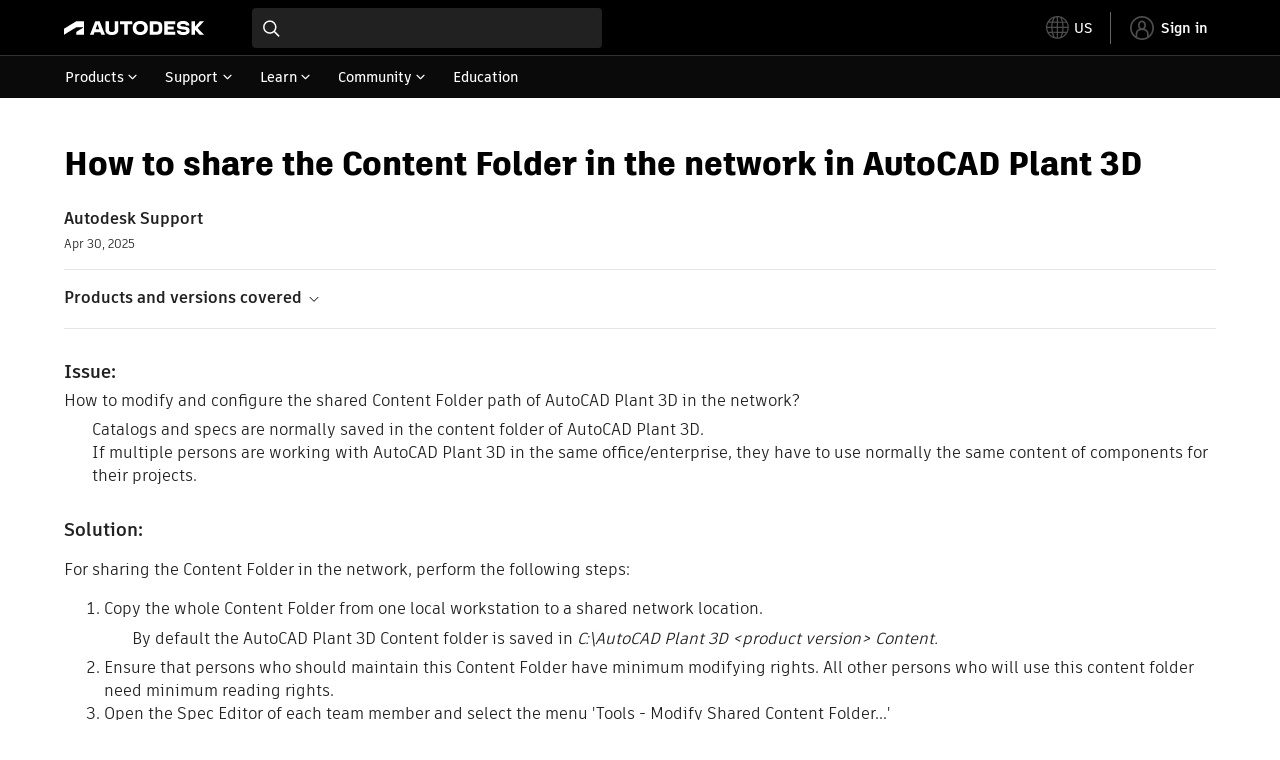

--- FILE ---
content_type: text/html; charset=utf-8
request_url: https://www.autodesk.com/support/technical/article/caas/sfdcarticles/sfdcarticles/How-to-share-the-AutoCAD-Plant-3D-Content-Folder-in-the-network.html
body_size: 6798
content:
<!doctype html><html lang="en-US" data-pds-host="https://web-engineering-svc.autodesk.com" data-env="prod"><head><meta charset="UTF-8"/><meta name="viewport" content="width=device-width,initial-scale=1,shrink-to-fit=no"/><script type="text/javascript" data-uh="script" src="https://swc.autodesk.com/web-mfe/universal-header/v1/app.js" defer="defer" -></script><script src="https://swc.autodesk.com/web-mfe/universal-footer/v1/app.js" type="text/javascript" defer="defer"></script><script type="text/javascript" src="https://prd-cfp.autodesk.com/cfp-vendors/current/main.js" defer="defer"></script><script type="text/javascript" src="https://prd-cfp.autodesk.com/cfp-runtime/current/main.js" defer="defer"></script><script type="text/javascript">!function(){const e=function(e){try{return sessionStorage.getItem(e)}catch(e){return console.warn("[CFP] Failed to access sessionStorage:",e),null}},o=function(e){try{sessionStorage.removeItem(e)}catch(e){console.warn("[CFP] Failed to remove sessionStorage:",e)}};if("true"===e("aa-force-refresh"))return console.info("[CFP] Force refresh detected, reloading page..."),o("aa-force-refresh"),void window.location.reload(!0);let i=0;const r=setInterval((function(){if(i++,window.cfp?.providers?.auth?.register){clearInterval(r);try{const i=(window.__PRELOADED_STATE__||{}).envData||{},r=i.ENVIRONMENT||"prd",n=i.PKCE_CLIENT_ID,t=i.LANGUAGE||"en-US";if(!n)return void console.warn("[CFP Early] No PKCE_CLIENT_ID available");window.cfp.providers.localization?.init&&!window.etxCfpLocalizationInitialized&&(window.cfp.providers.localization.init(t),window.etxCfpLocalizationInitialized=!0,console.info("[CFP Early] Localization initialized:",t));const a="stg"===r||"dev"===r?"stg":"prd",s="prd"===a?"prod":a,c="/support/technical",l=window.location.origin+c+"/auth",d=window.location.origin+c;window.cfp.providers.auth.register({clientId:n,redirectUri:l,logoutRedirectUri:d,environment:s,scope:"data:read openid user-profile:read",useRefreshTokens:!0}),window.etxCfpAuthRegistered=!0,console.info("[CFP Early] Auth provider registered before React hydration");"true"===e("aa-trigger-signin")&&(console.info("[CFP] Sign into another account flow: triggering login..."),o("aa-trigger-signin"),function(e,o){try{sessionStorage.setItem(e,o)}catch(e){console.warn("[CFP] Failed to set sessionStorage:",e)}}("aa-force-refresh","true"),window.cfp.providers.auth.login().then((function(){console.info("[CFP] Login triggered successfully")})).catch((function(e){console.error("[CFP] Error triggering login:",e)})))}catch(e){console.error("[CFP Early] Registration failed:",e)}}else i>=50&&(clearInterval(r),console.warn("[CFP Early] Timeout waiting for CFP runtime"))}),200)}()</script><script type="text/javascript" src="https://ase-cdn.autodesk.com/adp/v3/latest/js/@adsk/adp-web-analytics-sdk.min.js" defer="defer"></script><script type="text/javascript" src="https://swc.autodesk.com/web-utils/conversion-web-analytics-utils/main.js" defer="defer"></script><link rel="preload" href="https://swc.autodesk.com/pharmacopeia/fonts/ArtifaktLegend/v1.0/WOFF2/Artifakt%20Legend%20Extra%20Bold.woff2" as="font" type="font/woff2" crossorigin/><style>@font-face{font-family:ArtifaktLegend;src:local('Artifakt Legend Extra Bold'),local('ArtifaktLegend-ExtraBold'),url('https://swc.autodesk.com/pharmacopeia/fonts/ArtifaktLegend/v1.0/WOFF2/Artifakt%20Legend%20Extra%20Bold.woff2') format('woff2'),local('Artifakt Legend Extra Bold'),local('ArtifaktLegend-ExtraBold'),url('https://swc.autodesk.com/pharmacopeia/fonts/ArtifaktLegend/v1.0/WOFF/Artifakt%20Legend%20Extra%20Bold.woff') format('woff'),local('Artifakt Legend Extra Bold'),local('ArtifaktLegend-ExtraBold'),url('https://swc.autodesk.com/pharmacopeia/fonts/ArtifaktLegend/v1.0/TTF/Artifakt%20Legend%20Extra%20Bold.ttf') format('truetype');font-weight:800;font-style:normal;font-display:swap}</style><link rel="stylesheet" href="https://swc.autodesk.com/pharmacopeia/css/dhig2021/v3/dhig-global.css"/><title>How to share the Content Folder in the network in AutoCAD Plant 3D</title> <meta name="keywords" content="How to modify and configure the shared Content Folder path of AutoCAD Plant 3D in the network? Catalogs and specs are normally saved in the content folder of AutoCAD Plant 3D. If multiple persons are working with AutoCAD Plant 3D in the same office/enterprise, they have to use normally the same content of components for their projects. For sharing the Content Folder in the network, perform the following steps: Copy the whole Content Folder from one local workstation to a shared network location" /> <meta name="description" content="How to modify and configure the shared Content Folder path of AutoCAD Plant 3D in the network? Catalogs and specs are normally saved in the content folder of AutoCAD Plant 3D. If multiple persons are working with AutoCAD Plant 3D in the same office/enterprise, they have to use normally the same content of components for their projects. For sharing the Content Folder in the network, perform the following steps: Copy the whole Content Folder from one local workstation to a shared network location" /> <meta name="twitter:card" content="summary" /> <meta name="twitter:title" content="How to share the Content Folder in the network in AutoCAD Plant 3D" /> <meta name="twitter:description" content="How to modify and configure the shared Content Folder path of AutoCAD Plant 3D in the network? Catalogs and specs are normally saved in the content folder of AutoCAD Plant 3D. If multiple persons are working with AutoCAD Plant 3D in the same office/enterprise, they have to use normally the same content of components for their projects. For sharing the Content Folder in the network, perform the following steps: Copy the whole Content Folder from one local workstation to a shared network location" /> <meta name="twitter:site" content="@autodesk" /> <meta name="twitter:creator" content="@autodesk" /> <meta name="og:type" content="summary" /> <meta name="og:title" content='How to share the Content Folder in the network in AutoCAD Plant 3D' /> <meta name="og:description" content="How to modify and configure the shared Content Folder path of AutoCAD Plant 3D in the network? Catalogs and specs are normally saved in the content folder of AutoCAD Plant 3D. If multiple persons are working with AutoCAD Plant 3D in the same office/enterprise, they have to use normally the same content of components for their projects. For sharing the Content Folder in the network, perform the following steps: Copy the whole Content Folder from one local workstation to a shared network location" /> <link rel="canonical" href="https://www.autodesk.com/support/technical/article/caas/sfdcarticles/sfdcarticles/How-to-share-the-AutoCAD-Plant-3D-Content-Folder-in-the-network.html" /> 
<link rel="alternate" hreflang="de-de" href="https://www.autodesk.com/de/support/technical/article/caas/sfdcarticles/sfdcarticles/How-to-share-the-AutoCAD-Plant-3D-Content-Folder-in-the-network.html"/><link rel="alternate" hreflang="en-us" href="https://www.autodesk.com/support/technical/article/caas/sfdcarticles/sfdcarticles/How-to-share-the-AutoCAD-Plant-3D-Content-Folder-in-the-network.html"/><link rel="alternate" hreflang="es-es" href="https://www.autodesk.com/es/support/technical/article/caas/sfdcarticles/sfdcarticles/How-to-share-the-AutoCAD-Plant-3D-Content-Folder-in-the-network.html"/><link rel="alternate" hreflang="fr-fr" href="https://www.autodesk.com/fr/support/technical/article/caas/sfdcarticles/sfdcarticles/How-to-share-the-AutoCAD-Plant-3D-Content-Folder-in-the-network.html"/><link rel="alternate" hreflang="it-it" href="https://www.autodesk.com/it/support/technical/article/caas/sfdcarticles/sfdcarticles/How-to-share-the-AutoCAD-Plant-3D-Content-Folder-in-the-network.html"/><link rel="alternate" hreflang="ja-jp" href="https://www.autodesk.com/jp/support/technical/article/caas/sfdcarticles/sfdcarticles/How-to-share-the-AutoCAD-Plant-3D-Content-Folder-in-the-network.html"/><link rel="alternate" hreflang="ko-kr" href="https://www.autodesk.com/kr/support/technical/article/caas/sfdcarticles/sfdcarticles/How-to-share-the-AutoCAD-Plant-3D-Content-Folder-in-the-network.html"/><link rel="alternate" hreflang="pt-br" href="https://www.autodesk.com/br/support/technical/article/caas/sfdcarticles/sfdcarticles/How-to-share-the-AutoCAD-Plant-3D-Content-Folder-in-the-network.html"/><link rel="alternate" hreflang="zh-cn" href="https://www.autodesk.com.cn/support/technical/article/caas/sfdcarticles/sfdcarticles/How-to-share-the-AutoCAD-Plant-3D-Content-Folder-in-the-network.html"/><link rel="alternate" hreflang="cs-cz" href="https://www.autodesk.com/support/technical/article/caas/sfdcarticles/sfdcarticles/How-to-share-the-AutoCAD-Plant-3D-Content-Folder-in-the-network.html"/><link rel="alternate" hreflang="da-dk" href="https://www.autodesk.com/support/technical/article/caas/sfdcarticles/sfdcarticles/How-to-share-the-AutoCAD-Plant-3D-Content-Folder-in-the-network.html"/><link rel="alternate" hreflang="de-ch" href="https://www.autodesk.com/de/support/technical/article/caas/sfdcarticles/sfdcarticles/How-to-share-the-AutoCAD-Plant-3D-Content-Folder-in-the-network.html"/><link rel="alternate" hreflang="de-at" href="https://www.autodesk.com/de/support/technical/article/caas/sfdcarticles/sfdcarticles/How-to-share-the-AutoCAD-Plant-3D-Content-Folder-in-the-network.html"/><link rel="alternate" hreflang="en-au" href="https://www.autodesk.com/support/technical/article/caas/sfdcarticles/sfdcarticles/How-to-share-the-AutoCAD-Plant-3D-Content-Folder-in-the-network.html"/><link rel="alternate" hreflang="en-ca" href="https://www.autodesk.com/support/technical/article/caas/sfdcarticles/sfdcarticles/How-to-share-the-AutoCAD-Plant-3D-Content-Folder-in-the-network.html"/><link rel="alternate" hreflang="en-gb" href="https://www.autodesk.com/support/technical/article/caas/sfdcarticles/sfdcarticles/How-to-share-the-AutoCAD-Plant-3D-Content-Folder-in-the-network.html"/><link rel="alternate" hreflang="en-hk" href="https://www.autodesk.com/support/technical/article/caas/sfdcarticles/sfdcarticles/How-to-share-the-AutoCAD-Plant-3D-Content-Folder-in-the-network.html"/><link rel="alternate" hreflang="en-in" href="https://www.autodesk.com/support/technical/article/caas/sfdcarticles/sfdcarticles/How-to-share-the-AutoCAD-Plant-3D-Content-Folder-in-the-network.html"/><link rel="alternate" hreflang="en-ie" href="https://www.autodesk.com/support/technical/article/caas/sfdcarticles/sfdcarticles/How-to-share-the-AutoCAD-Plant-3D-Content-Folder-in-the-network.html"/><link rel="alternate" hreflang="en-nl" href="https://www.autodesk.com/support/technical/article/caas/sfdcarticles/sfdcarticles/How-to-share-the-AutoCAD-Plant-3D-Content-Folder-in-the-network.html"/><link rel="alternate" hreflang="en-th" href="https://www.autodesk.com/support/technical/article/caas/sfdcarticles/sfdcarticles/How-to-share-the-AutoCAD-Plant-3D-Content-Folder-in-the-network.html"/><link rel="alternate" hreflang="en-id" href="https://www.autodesk.com/support/technical/article/caas/sfdcarticles/sfdcarticles/How-to-share-the-AutoCAD-Plant-3D-Content-Folder-in-the-network.html"/><link rel="alternate" hreflang="en-ph" href="https://www.autodesk.com/support/technical/article/caas/sfdcarticles/sfdcarticles/How-to-share-the-AutoCAD-Plant-3D-Content-Folder-in-the-network.html"/><link rel="alternate" hreflang="en-my" href="https://www.autodesk.com/support/technical/article/caas/sfdcarticles/sfdcarticles/How-to-share-the-AutoCAD-Plant-3D-Content-Folder-in-the-network.html"/><link rel="alternate" hreflang="en-nz" href="https://www.autodesk.com/support/technical/article/caas/sfdcarticles/sfdcarticles/How-to-share-the-AutoCAD-Plant-3D-Content-Folder-in-the-network.html"/><link rel="alternate" hreflang="en-sg" href="https://www.autodesk.com/support/technical/article/caas/sfdcarticles/sfdcarticles/How-to-share-the-AutoCAD-Plant-3D-Content-Folder-in-the-network.html"/><link rel="alternate" hreflang="en-za" href="https://www.autodesk.com/support/technical/article/caas/sfdcarticles/sfdcarticles/How-to-share-the-AutoCAD-Plant-3D-Content-Folder-in-the-network.html"/><link rel="alternate" hreflang="en-ae" href="https://www.autodesk.com/support/technical/article/caas/sfdcarticles/sfdcarticles/How-to-share-the-AutoCAD-Plant-3D-Content-Folder-in-the-network.html"/><link rel="alternate" hreflang="en-eg" href="https://www.autodesk.com/support/technical/article/caas/sfdcarticles/sfdcarticles/How-to-share-the-AutoCAD-Plant-3D-Content-Folder-in-the-network.html"/><link rel="alternate" hreflang="en-il" href="https://www.autodesk.com/support/technical/article/caas/sfdcarticles/sfdcarticles/How-to-share-the-AutoCAD-Plant-3D-Content-Folder-in-the-network.html"/><link rel="alternate" hreflang="en-kw" href="https://www.autodesk.com/support/technical/article/caas/sfdcarticles/sfdcarticles/How-to-share-the-AutoCAD-Plant-3D-Content-Folder-in-the-network.html"/><link rel="alternate" hreflang="en-om" href="https://www.autodesk.com/support/technical/article/caas/sfdcarticles/sfdcarticles/How-to-share-the-AutoCAD-Plant-3D-Content-Folder-in-the-network.html"/><link rel="alternate" hreflang="en-qa" href="https://www.autodesk.com/support/technical/article/caas/sfdcarticles/sfdcarticles/How-to-share-the-AutoCAD-Plant-3D-Content-Folder-in-the-network.html"/><link rel="alternate" hreflang="en-sa" href="https://www.autodesk.com/support/technical/article/caas/sfdcarticles/sfdcarticles/How-to-share-the-AutoCAD-Plant-3D-Content-Folder-in-the-network.html"/><link rel="alternate" hreflang="es-ar" href="https://www.autodesk.com/es/support/technical/article/caas/sfdcarticles/sfdcarticles/How-to-share-the-AutoCAD-Plant-3D-Content-Folder-in-the-network.html"/><link rel="alternate" hreflang="es-pe" href="https://www.autodesk.com/es/support/technical/article/caas/sfdcarticles/sfdcarticles/How-to-share-the-AutoCAD-Plant-3D-Content-Folder-in-the-network.html"/><link rel="alternate" hreflang="es-co" href="https://www.autodesk.com/es/support/technical/article/caas/sfdcarticles/sfdcarticles/How-to-share-the-AutoCAD-Plant-3D-Content-Folder-in-the-network.html"/><link rel="alternate" hreflang="es-cl" href="https://www.autodesk.com/es/support/technical/article/caas/sfdcarticles/sfdcarticles/How-to-share-the-AutoCAD-Plant-3D-Content-Folder-in-the-network.html"/><link rel="alternate" hreflang="es-uy" href="https://www.autodesk.com/es/support/technical/article/caas/sfdcarticles/sfdcarticles/How-to-share-the-AutoCAD-Plant-3D-Content-Folder-in-the-network.html"/><link rel="alternate" hreflang="es-mx" href="https://www.autodesk.com/es/support/technical/article/caas/sfdcarticles/sfdcarticles/How-to-share-the-AutoCAD-Plant-3D-Content-Folder-in-the-network.html"/><link rel="alternate" hreflang="fi-fi" href="https://www.autodesk.com/support/technical/article/caas/sfdcarticles/sfdcarticles/How-to-share-the-AutoCAD-Plant-3D-Content-Folder-in-the-network.html"/><link rel="alternate" hreflang="fr-be" href="https://www.autodesk.com/fr/support/technical/article/caas/sfdcarticles/sfdcarticles/How-to-share-the-AutoCAD-Plant-3D-Content-Folder-in-the-network.html"/><link rel="alternate" hreflang="fr-ca" href="https://www.autodesk.com/fr/support/technical/article/caas/sfdcarticles/sfdcarticles/How-to-share-the-AutoCAD-Plant-3D-Content-Folder-in-the-network.html"/><link rel="alternate" hreflang="fr-ch" href="https://www.autodesk.com/fr/support/technical/article/caas/sfdcarticles/sfdcarticles/How-to-share-the-AutoCAD-Plant-3D-Content-Folder-in-the-network.html"/><link rel="alternate" hreflang="hu-hu" href="https://www.autodesk.com/support/technical/article/caas/sfdcarticles/sfdcarticles/How-to-share-the-AutoCAD-Plant-3D-Content-Folder-in-the-network.html"/><link rel="alternate" hreflang="it-ch" href="https://www.autodesk.com/it/support/technical/article/caas/sfdcarticles/sfdcarticles/How-to-share-the-AutoCAD-Plant-3D-Content-Folder-in-the-network.html"/><link rel="alternate" hreflang="nl-be" href="https://www.autodesk.com/support/technical/article/caas/sfdcarticles/sfdcarticles/How-to-share-the-AutoCAD-Plant-3D-Content-Folder-in-the-network.html"/><link rel="alternate" hreflang="nl-nl" href="https://www.autodesk.com/support/technical/article/caas/sfdcarticles/sfdcarticles/How-to-share-the-AutoCAD-Plant-3D-Content-Folder-in-the-network.html"/><link rel="alternate" hreflang="no-no" href="https://www.autodesk.com/support/technical/article/caas/sfdcarticles/sfdcarticles/How-to-share-the-AutoCAD-Plant-3D-Content-Folder-in-the-network.html"/><link rel="alternate" hreflang="pl-pl" href="https://www.autodesk.com/support/technical/article/caas/sfdcarticles/sfdcarticles/How-to-share-the-AutoCAD-Plant-3D-Content-Folder-in-the-network.html"/><link rel="alternate" hreflang="pt-pt" href="https://www.autodesk.com/br/support/technical/article/caas/sfdcarticles/sfdcarticles/How-to-share-the-AutoCAD-Plant-3D-Content-Folder-in-the-network.html"/><link rel="alternate" hreflang="sv-se" href="https://www.autodesk.com/support/technical/article/caas/sfdcarticles/sfdcarticles/How-to-share-the-AutoCAD-Plant-3D-Content-Folder-in-the-network.html"/><link rel="alternate" hreflang="tr-tr" href="https://www.autodesk.com/support/technical/article/caas/sfdcarticles/sfdcarticles/How-to-share-the-AutoCAD-Plant-3D-Content-Folder-in-the-network.html"/><link rel="alternate" hreflang="zh-tw" href="https://www.autodesk.com.cn/support/technical/article/caas/sfdcarticles/sfdcarticles/How-to-share-the-AutoCAD-Plant-3D-Content-Folder-in-the-network.html"/><link rel="alternate" hreflang="x-default" href="https://www.autodesk.com/support/technical/article/caas/sfdcarticles/sfdcarticles/How-to-share-the-AutoCAD-Plant-3D-Content-Folder-in-the-network.html"/><meta name="alternate" data-locale="ru-ru" data-link="https://www.autodesk.com/ru-ru">  <link rel="preconnect" href="https://swc.autodesk.com"/><link rel="preconnect" href="https://damassets.autodesk.net"/><link rel="preconnect" href="https://static-dc.autodesk.net"/><link rel="preconnect" href="https://tags.tiqcdn.com"/><link rel="dns-prefetch" href="https://app.digital-help-prd.autodesk.com"/><link rel="icon" type="image/png" href="https://static-dc.autodesk.net/etc.clientlibs/dotcom/clientlibs/clientlib-site/resources/images/favicons/app-icon-192.png" sizes="192x192"/><link rel="apple-touch-icon" type="image/png" href="https://static-dc.autodesk.net/etc.clientlibs/dotcom/clientlibs/clientlib-site/resources/images/favicons/touch-icon-180.png"/><link rel="icon" type="image/svg+xml" href="https://static-dc.autodesk.net/etc.clientlibs/dotcom/clientlibs/clientlib-site/resources/images/favicons/favicon.svg"/><script defer="defer" src="/support/technical/static/js/main.e8a8dd0e.js"></script><style data-styled="true" data-styled-version="6.1.18">html{-moz-text-size-adjust:none;-webkit-text-size-adjust:none;text-size-adjust:none;}/*!sc*/
body{font-family:ArtifaktElement,Arial,sans-serif;margin:0;padding:0;}/*!sc*/
.container--header,.fixed-header{min-height:57px;}/*!sc*/
@media screen and (min-width: 1040px){.container--header,.fixed-header{min-height:97.5px;}}/*!sc*/
.etx-root{min-height:300px;}/*!sc*/
.page-container-wrapper{margin:0 auto;max-width:100pc;}/*!sc*/
.page-container,.page-container-inner{margin:0 5%;}/*!sc*/
@media (min-width: 560px){.page-container,.page-container-inner{margin:0 24px;}}/*!sc*/
@media (min-width: 1040px){.page-container,.page-container-inner{margin:0 5%;max-width:90%;}}/*!sc*/
.wd-lightbox-overlay{display:none;}/*!sc*/
data-styled.g1[id="sc-global-doEtEA1"]{content:"sc-global-doEtEA1,"}/*!sc*/
</style></head><body><div id="dhig-svg-container" style="display:none"><svg width="0" height="0" style="position:absolute"><symbol fill="none" viewBox="0 0 24 24" id="dhig--icons--utility--cta-arrow-right" xmlns="http://www.w3.org/2000/svg"><path d="M12.06 8l3.995 4m0 0l-3.995 4m3.995-4H7m15 0c0 5.523-4.477 10-10 10S2 17.523 2 12 6.477 2 12 2s10 4.477 10 10z" stroke="currentColor" stroke-width="1.5" stroke-linecap="round" stroke-linejoin="round"></path></symbol><symbol fill="none" viewBox="0 0 24 24" id="dhig--icons--utility--external" xmlns="http://www.w3.org/2000/svg"><path d="M9.787 8.536h6.143m0 0v6.143m0-6.143L9 15.464" stroke="currentColor" stroke-width="1.5" stroke-linecap="round" stroke-linejoin="round"></path></symbol></svg></div><div><div class="container container--header"><div id="etx-uh-container" class="fixed-header"></div></div><div class="container"><div id="root" class="cmp-container"><script>
        window.__PRELOADED_STATE__ = {"errorData":{"hasError":false,"errorType":null,"metaData":null},"envData":{"ENVIRONMENT":"prd","LOG_LEVEL":"info","HTML_MAX_AGE":"86400","LOGGER_URL":"/support/technical/logger","PKCE_CLIENT_ID":"Zawk0WtDVql66pNj5LpCmUsyTBj0G5o8","ADP_CONFIG":{"prd":{"serviceUrl":"https://akn.analytics.autodesk.com","appId":"knowledge","apiKey":"8738946623b611e793ae92361f002671","signWith":"8e22077f-0f3e-f892-b948-a942275fe856"},"stg":{"serviceUrl":"https://akn.analytics-staging.autodesk.com","appId":"knowledge","apiKey":"44d5873223b611e793ae92361f002671","signWith":"b5d84be8-6b01-4093-adbd-aa89c24ee514","environment":"stg"}},"HOST":"ndz2okf3n3.execute-api.us-east-1.amazonaws.com","VERSION":"11.7.4","ROUTER_BASENAME":"/support/technical","LANGUAGE":"en-US","languageSelector":{"defaultUrl":"https://www.autodesk.com/support/technical/article/caas/sfdcarticles/sfdcarticles/How-to-share-the-AutoCAD-Plant-3D-Content-Folder-in-the-network.html","localeUrlMapping":[{"locale":"de-DE","url":"https://www.autodesk.com/de/support/technical/article/caas/sfdcarticles/sfdcarticles/How-to-share-the-AutoCAD-Plant-3D-Content-Folder-in-the-network.html"},{"locale":"en-US","url":"https://www.autodesk.com/support/technical/article/caas/sfdcarticles/sfdcarticles/How-to-share-the-AutoCAD-Plant-3D-Content-Folder-in-the-network.html"},{"locale":"es-ES","url":"https://www.autodesk.com/es/support/technical/article/caas/sfdcarticles/sfdcarticles/How-to-share-the-AutoCAD-Plant-3D-Content-Folder-in-the-network.html"},{"locale":"fr-FR","url":"https://www.autodesk.com/fr/support/technical/article/caas/sfdcarticles/sfdcarticles/How-to-share-the-AutoCAD-Plant-3D-Content-Folder-in-the-network.html"},{"locale":"it-IT","url":"https://www.autodesk.com/it/support/technical/article/caas/sfdcarticles/sfdcarticles/How-to-share-the-AutoCAD-Plant-3D-Content-Folder-in-the-network.html"},{"locale":"ja-JP","url":"https://www.autodesk.com/jp/support/technical/article/caas/sfdcarticles/sfdcarticles/How-to-share-the-AutoCAD-Plant-3D-Content-Folder-in-the-network.html"},{"locale":"ko-KR","url":"https://www.autodesk.com/kr/support/technical/article/caas/sfdcarticles/sfdcarticles/How-to-share-the-AutoCAD-Plant-3D-Content-Folder-in-the-network.html"},{"locale":"pt-BR","url":"https://www.autodesk.com/br/support/technical/article/caas/sfdcarticles/sfdcarticles/How-to-share-the-AutoCAD-Plant-3D-Content-Folder-in-the-network.html"},{"locale":"zh-CN","url":"https://www.autodesk.com.cn/support/technical/article/caas/sfdcarticles/sfdcarticles/How-to-share-the-AutoCAD-Plant-3D-Content-Folder-in-the-network.html"},{"locale":"cs-CZ","url":"https://www.autodesk.com/support/technical/article/caas/sfdcarticles/sfdcarticles/How-to-share-the-AutoCAD-Plant-3D-Content-Folder-in-the-network.html"},{"locale":"da-DK","url":"https://www.autodesk.com/support/technical/article/caas/sfdcarticles/sfdcarticles/How-to-share-the-AutoCAD-Plant-3D-Content-Folder-in-the-network.html"},{"locale":"de-CH","url":"https://www.autodesk.com/de/support/technical/article/caas/sfdcarticles/sfdcarticles/How-to-share-the-AutoCAD-Plant-3D-Content-Folder-in-the-network.html"},{"locale":"de-AT","url":"https://www.autodesk.com/de/support/technical/article/caas/sfdcarticles/sfdcarticles/How-to-share-the-AutoCAD-Plant-3D-Content-Folder-in-the-network.html"},{"locale":"en-AU","url":"https://www.autodesk.com/support/technical/article/caas/sfdcarticles/sfdcarticles/How-to-share-the-AutoCAD-Plant-3D-Content-Folder-in-the-network.html"},{"locale":"en-CA","url":"https://www.autodesk.com/support/technical/article/caas/sfdcarticles/sfdcarticles/How-to-share-the-AutoCAD-Plant-3D-Content-Folder-in-the-network.html"},{"locale":"en-GB","url":"https://www.autodesk.com/support/technical/article/caas/sfdcarticles/sfdcarticles/How-to-share-the-AutoCAD-Plant-3D-Content-Folder-in-the-network.html"},{"locale":"en-HK","url":"https://www.autodesk.com/support/technical/article/caas/sfdcarticles/sfdcarticles/How-to-share-the-AutoCAD-Plant-3D-Content-Folder-in-the-network.html"},{"locale":"en-IN","url":"https://www.autodesk.com/support/technical/article/caas/sfdcarticles/sfdcarticles/How-to-share-the-AutoCAD-Plant-3D-Content-Folder-in-the-network.html"},{"locale":"en-IE","url":"https://www.autodesk.com/support/technical/article/caas/sfdcarticles/sfdcarticles/How-to-share-the-AutoCAD-Plant-3D-Content-Folder-in-the-network.html"},{"locale":"en-NL","url":"https://www.autodesk.com/support/technical/article/caas/sfdcarticles/sfdcarticles/How-to-share-the-AutoCAD-Plant-3D-Content-Folder-in-the-network.html"},{"locale":"en-TH","url":"https://www.autodesk.com/support/technical/article/caas/sfdcarticles/sfdcarticles/How-to-share-the-AutoCAD-Plant-3D-Content-Folder-in-the-network.html"},{"locale":"en-ID","url":"https://www.autodesk.com/support/technical/article/caas/sfdcarticles/sfdcarticles/How-to-share-the-AutoCAD-Plant-3D-Content-Folder-in-the-network.html"},{"locale":"en-PH","url":"https://www.autodesk.com/support/technical/article/caas/sfdcarticles/sfdcarticles/How-to-share-the-AutoCAD-Plant-3D-Content-Folder-in-the-network.html"},{"locale":"en-MY","url":"https://www.autodesk.com/support/technical/article/caas/sfdcarticles/sfdcarticles/How-to-share-the-AutoCAD-Plant-3D-Content-Folder-in-the-network.html"},{"locale":"en-NZ","url":"https://www.autodesk.com/support/technical/article/caas/sfdcarticles/sfdcarticles/How-to-share-the-AutoCAD-Plant-3D-Content-Folder-in-the-network.html"},{"locale":"en-SG","url":"https://www.autodesk.com/support/technical/article/caas/sfdcarticles/sfdcarticles/How-to-share-the-AutoCAD-Plant-3D-Content-Folder-in-the-network.html"},{"locale":"en-ZA","url":"https://www.autodesk.com/support/technical/article/caas/sfdcarticles/sfdcarticles/How-to-share-the-AutoCAD-Plant-3D-Content-Folder-in-the-network.html"},{"locale":"en-AE","url":"https://www.autodesk.com/support/technical/article/caas/sfdcarticles/sfdcarticles/How-to-share-the-AutoCAD-Plant-3D-Content-Folder-in-the-network.html"},{"locale":"en-EG","url":"https://www.autodesk.com/support/technical/article/caas/sfdcarticles/sfdcarticles/How-to-share-the-AutoCAD-Plant-3D-Content-Folder-in-the-network.html"},{"locale":"en-IL","url":"https://www.autodesk.com/support/technical/article/caas/sfdcarticles/sfdcarticles/How-to-share-the-AutoCAD-Plant-3D-Content-Folder-in-the-network.html"},{"locale":"en-KW","url":"https://www.autodesk.com/support/technical/article/caas/sfdcarticles/sfdcarticles/How-to-share-the-AutoCAD-Plant-3D-Content-Folder-in-the-network.html"},{"locale":"en-OM","url":"https://www.autodesk.com/support/technical/article/caas/sfdcarticles/sfdcarticles/How-to-share-the-AutoCAD-Plant-3D-Content-Folder-in-the-network.html"},{"locale":"en-QA","url":"https://www.autodesk.com/support/technical/article/caas/sfdcarticles/sfdcarticles/How-to-share-the-AutoCAD-Plant-3D-Content-Folder-in-the-network.html"},{"locale":"en-SA","url":"https://www.autodesk.com/support/technical/article/caas/sfdcarticles/sfdcarticles/How-to-share-the-AutoCAD-Plant-3D-Content-Folder-in-the-network.html"},{"locale":"es-AR","url":"https://www.autodesk.com/es/support/technical/article/caas/sfdcarticles/sfdcarticles/How-to-share-the-AutoCAD-Plant-3D-Content-Folder-in-the-network.html"},{"locale":"es-PE","url":"https://www.autodesk.com/es/support/technical/article/caas/sfdcarticles/sfdcarticles/How-to-share-the-AutoCAD-Plant-3D-Content-Folder-in-the-network.html"},{"locale":"es-CO","url":"https://www.autodesk.com/es/support/technical/article/caas/sfdcarticles/sfdcarticles/How-to-share-the-AutoCAD-Plant-3D-Content-Folder-in-the-network.html"},{"locale":"es-CL","url":"https://www.autodesk.com/es/support/technical/article/caas/sfdcarticles/sfdcarticles/How-to-share-the-AutoCAD-Plant-3D-Content-Folder-in-the-network.html"},{"locale":"es-UY","url":"https://www.autodesk.com/es/support/technical/article/caas/sfdcarticles/sfdcarticles/How-to-share-the-AutoCAD-Plant-3D-Content-Folder-in-the-network.html"},{"locale":"es-MX","url":"https://www.autodesk.com/es/support/technical/article/caas/sfdcarticles/sfdcarticles/How-to-share-the-AutoCAD-Plant-3D-Content-Folder-in-the-network.html"},{"locale":"fi-FI","url":"https://www.autodesk.com/support/technical/article/caas/sfdcarticles/sfdcarticles/How-to-share-the-AutoCAD-Plant-3D-Content-Folder-in-the-network.html"},{"locale":"fr-BE","url":"https://www.autodesk.com/fr/support/technical/article/caas/sfdcarticles/sfdcarticles/How-to-share-the-AutoCAD-Plant-3D-Content-Folder-in-the-network.html"},{"locale":"fr-CA","url":"https://www.autodesk.com/fr/support/technical/article/caas/sfdcarticles/sfdcarticles/How-to-share-the-AutoCAD-Plant-3D-Content-Folder-in-the-network.html"},{"locale":"fr-CH","url":"https://www.autodesk.com/fr/support/technical/article/caas/sfdcarticles/sfdcarticles/How-to-share-the-AutoCAD-Plant-3D-Content-Folder-in-the-network.html"},{"locale":"hu-HU","url":"https://www.autodesk.com/support/technical/article/caas/sfdcarticles/sfdcarticles/How-to-share-the-AutoCAD-Plant-3D-Content-Folder-in-the-network.html"},{"locale":"it-CH","url":"https://www.autodesk.com/it/support/technical/article/caas/sfdcarticles/sfdcarticles/How-to-share-the-AutoCAD-Plant-3D-Content-Folder-in-the-network.html"},{"locale":"nl-BE","url":"https://www.autodesk.com/support/technical/article/caas/sfdcarticles/sfdcarticles/How-to-share-the-AutoCAD-Plant-3D-Content-Folder-in-the-network.html"},{"locale":"nl-NL","url":"https://www.autodesk.com/support/technical/article/caas/sfdcarticles/sfdcarticles/How-to-share-the-AutoCAD-Plant-3D-Content-Folder-in-the-network.html"},{"locale":"no-NO","url":"https://www.autodesk.com/support/technical/article/caas/sfdcarticles/sfdcarticles/How-to-share-the-AutoCAD-Plant-3D-Content-Folder-in-the-network.html"},{"locale":"pl-PL","url":"https://www.autodesk.com/support/technical/article/caas/sfdcarticles/sfdcarticles/How-to-share-the-AutoCAD-Plant-3D-Content-Folder-in-the-network.html"},{"locale":"pt-PT","url":"https://www.autodesk.com/br/support/technical/article/caas/sfdcarticles/sfdcarticles/How-to-share-the-AutoCAD-Plant-3D-Content-Folder-in-the-network.html"},{"locale":"sv-SE","url":"https://www.autodesk.com/support/technical/article/caas/sfdcarticles/sfdcarticles/How-to-share-the-AutoCAD-Plant-3D-Content-Folder-in-the-network.html"},{"locale":"tr-TR","url":"https://www.autodesk.com/support/technical/article/caas/sfdcarticles/sfdcarticles/How-to-share-the-AutoCAD-Plant-3D-Content-Folder-in-the-network.html"},{"locale":"zh-TW","url":"https://www.autodesk.com.cn/support/technical/article/caas/sfdcarticles/sfdcarticles/How-to-share-the-AutoCAD-Plant-3D-Content-Folder-in-the-network.html"}]},"loadAA":true,"pageType":"caas"},"productData":{"productDocumentation":{},"bannerBoxData":{},"recommendationLoading":false,"recommendedContent":[],"customContentLoading":false,"error":{"errorType":null,"errorMetaData":null},"productSlug":"","browseTypes":[],"generalTopics":"","contactSupport":""},"caasData":{"request":{"origin":"upi","key":"caas/sfdcarticles/sfdcarticles/How-to-share-the-AutoCAD-Plant-3D-Content-Folder-in-the-network.html","locale":"en-US"},"response":{"source":"sfdcarticles","url":"http://help.autodesk.com.s3.amazonaws.com/sfdcarticles/How-to-share-the-AutoCAD-Plant-3D-Content-Folder-in-the-network","shortDescription":"How to modify and configure the shared Content Folder path of AutoCAD Plant 3D in the network? Catalogs and specs are normally saved in the content folder of AutoCAD Plant 3D. If multiple persons are working with AutoCAD Plant 3D in the same office/enterprise, they have to use normally the same content of components for their projects. For sharing the Content Folder in the network, perform the following steps: Copy the whole Content Folder from one local workstation to a shared network location","title":"How to share the Content Folder in the network in AutoCAD Plant 3D","publishDate":"2025-04-30 00:00:00","contentGroup":["Learn & Explore"],"topicId":"kA93g0000000OU3","caasContent":"\u003cdiv id=\"sfdcarticles\" class=\"caas_sf\"\u003e\u003cdiv id=\"sfdcarticles\" class=\"caas_sf\"\u003e\n \u003cdiv id=\"issue\" class=\"adskkb_issues\"\u003e\n  \u003ch3\u003eIssue:\u003c/h3\u003eHow to modify and configure the shared Content Folder path of AutoCAD Plant 3D in the network? \n  \u003cul\u003e\n   \u003cli\u003eCatalogs and specs are normally saved in the content folder of AutoCAD Plant 3D.\u003c/li\u003e\n   \u003cli\u003eIf multiple persons are working with AutoCAD Plant 3D in the same office/enterprise, they have to use normally the same content of components for their projects.\u003c/li\u003e\n  \u003c/ul\u003e\n \u003c/div\u003e\n \u003cdiv id=\"solution\" class=\"adskkb_solution\"\u003e\n  \u003ch3\u003eSolution:\u003c/h3\u003e\n  \u003cp\u003eFor sharing the Content Folder in the network, perform the following steps:\u003c/p\u003e\n  \u003col\u003e\n   \u003cli\u003eCopy the whole Content Folder from&nbsp;one local workstation to a shared network location. \n    \u003cul\u003e\n     \u003cli\u003eBy default&nbsp;the AutoCAD Plant 3D Content folder&nbsp;is saved in \u003cem\u003eC:\\AutoCAD Plant 3D &lt;product version&gt; Content. \u003c/em\u003e\u003c/li\u003e\n    \u003c/ul\u003e\u003c/li\u003e\n   \u003cli\u003eEnsure that persons who should maintain&nbsp;this Content Folder have minimum modifying rights. All other persons who will use this content folder need minimum reading rights.\u003c/li\u003e\n   \u003cli\u003eOpen the Spec Editor&nbsp;of each team member&nbsp;and select the menu 'Tools - Modify Shared Content Folder...'\u003c/li\u003e\n   \u003cli\u003eChange the path to the shared network drive. \n    \u003cul\u003e\n     \u003cli\u003e\u003cstrong\u003eNote:\u003c/strong\u003e For the last step administrative privileges are needed.\u003c/li\u003e\n    \u003c/ul\u003e\u003c/li\u003e\n  \u003c/ol\u003e\n \u003c/div\u003e\n \u003cdiv id=\"seealso\" class=\"adskkb_seealso\"\u003e\n  \u003ch3\u003eSee Also:\u003c/h3\u003e\n  \u003cul\u003e\n   \u003cli\u003e\u003ca href=\"https://www.autodesk.com/support/technical/article/Working-with-the-same-network-content-folder-on-different-sites-and-using-different-site-servers\" target=\"_blank\"\u003eHow to work with the same network content folder of AutoCAD Plant 3D on different sites and using different site servers\u003c/a\u003e\u003c/li\u003e\n   \u003cli\u003e\u003ca href=\"https://www.autodesk.com/support/technical/article/How-to-edit-the-AutoCAD-Plant-3D-shared-content-folder\" target=\"_blank\"\u003eHow to edit the AutoCAD Plant 3D shared content folder\u003c/a\u003e\u003c/li\u003e\n   \u003cli\u003e\u003ca href=\"https://www.autodesk.com/support/technical/article/Mapped-Network-Drives-do-not-show-up-when-modifying-Shared-Content-Folder-in-AutoCAD-Plant-3D-Spec-Editor\" target=\"_blank\"\u003eMapped network drives do not show up when modifying the Shared Content Folder in AutoCAD Plant 3D Spec Editor\u003c/a\u003e\u003c/li\u003e\n  \u003c/ul\u003e\n \u003c/div\u003e\n \u003cdiv id=\"products\" class=\"adskkb_products\"\u003e\n  \u003ch3\u003eProducts:\u003c/h3\u003e AutoCAD Plant 3D;\n \u003c/div\u003e\n\u003c/div\u003e\u003c/div\u003e","publisher":"Autodesk","language":"english","lastUpdateDate":"2025-04-30 00:00:00","contentUrl":"https://www.autodesk.com/support/technical/article/caas/sfdcarticles/sfdcarticles/How-to-share-the-AutoCAD-Plant-3D-Content-Folder-in-the-network.html","subSource":"FaqArticle","caasKey":"caas/sfdcarticles/sfdcarticles/How-to-share-the-AutoCAD-Plant-3D-Content-Folder-in-the-network.html","sfdcId":"kA93g0000000OU3","upiLanguage":"ENU","productRelease":["AutoCAD Plant 3D 2021","AutoCAD Plant 3D 2022","AutoCAD Plant 3D 2023","AutoCAD Plant 3D 2024","AutoCAD Plant 3D 2025","AutoCAD Plant 3D 2026"],"productLine":["AutoCAD Plant 3D","Media & Entertainment Collection","Architecture Engineering & Construction Collection","AutoCAD Products","Product Design & Manufacturing Collection","AutoCAD Specialized Toolsets","Industry Collections"],"caseCount":"19","nodeId":"kA93g0000000OU3","caseId":["24471258","24084951","24172360","23500162","23338645","23242840","22557873","22501658","22475648","21728549","20532281","20485306","20471675","19806480","19529327","19168210","19124425","18390329","16267653"],"description":"How to share the Content Folder in the network in AutoCAD Plant 3D?","knowledgeSource":"Technical Support","mediaType":["Text Only"],"audience":["User"],"versionNumber":"12","articleType":"FAQ","docnUrl":"How-to-share-the-AutoCAD-Plant-3D-Content-Folder-in-the-network","versionId":"ka9Kf000000fz3IIAQ","lastAttachedDate":"2025-06-23 00:00:00","articleNumber":"000310961","contactSupport":"\n\n\n\u003cdiv class=\"xfpage-content-container\"\u003e\n  \n  \u003cdiv class=\"root container responsivegrid\"\u003e\n\n    \n    \n    \n    \u003cdiv id=\"container-3acc490818\" class=\"cmp-container\"\u003e\n        \n        \u003cdiv class=\"flexible-text\"\u003e\u003cdiv id=\"flexible-text-106aeb187a\" class=\"pnl-ft dhig-theme--light dhig-py-8\" data-wat-content-type=\"panel\" data-wat-content-name=\"flexible text-only\" style=\"background-color: #f9f9f9;\"\u003e\n  \u003cdiv class=\"page-container-wrapper\"\u003e\n    \u003cdiv class=\"page-container\"\u003e\n      \n      \u003cdiv class=\"pnl-ft__heading lg:dhig-w-3/5\"\u003e\n\u003cdiv id=\"title-d8bb64ba85\" class=\"cmp-title \"\u003e\n  \u003ch2 class=\"cmp-title__text dhig-typography-headline-medium\"\u003e\n    Need help? Ask the Autodesk Assistant!\u003c/h2\u003e\n\u003c/div\u003e\n\n    \n\n\u003c/div\u003e\n      \u003cdiv class=\"md:dhig-flex\"\u003e\n        \u003cdiv class=\"lg:dhig-w-3/5 md:dhig-w-2/3\"\u003e\n          \n          \u003cdiv class=\"dhig-mt-2 pnl-ft__subheading\"\u003e\n\u003cdiv id=\"text-f19f35bbbd\" class=\"cmp-text dhig-typography-body-copy-medium\"\u003e\n  \u003cdiv class=\"cmp-text-editable  cmp-text-editable_v2_see_more\"\u003e\n    \u003cp\u003eThe Assistant can help you find answers or contact an agent.\u003c/p\u003e\n\n    \n  \u003c/div\u003e\n\u003c/div\u003e\n\n\n    \n\n\u003c/div\u003e\n          \n          \u003cdiv class=\"dhig-mt-4 pnl-ft__cta-button\"\u003e\n\n\u003cdiv class=\"cmp-button__wrapper \" style=\"width: 100%;\"\u003e\n  \n  \u003ca class=\"cmp-button MuiButtonBase-root MuiButton-root MuiButton-contained cmp-button__row-reverse assistant-onclick assistant-loading Mui-disabled assistant-icon \" id=\"button-0ad54db111\" tabindex=\"0\" data-video-id=\"/content/autodesk/global/en/support/contact-support.html\" data-login=\"false\" data-return-url=\"/content/autodesk/global/en/support/contact-support.html\" data-wat-loc=\"content\" data-wat-val=\"contact support\" data-wat-link=\"true\" href=\"/support/contact-support\"\u003e\n    \n    \n    \n    \u003cspan class=\"cmp-button__text MuiButton-label\"\u003eAsk the Assistant\u003c/span\u003e\n    \n    \u003cspan class=\"cmp-button__autodesk-assistant-icon\"\u003e\n      \u003csvg class=\"dc-button-icon cmp-button__icon DhigSvgIcon\" width=\"20\" height=\"24\" viewBox=\"0 0 20 24\" fill=\"none\" xmlns=\"http://www.w3.org/2000/svg\"\u003e\n        \u003cpath fill-rule=\"evenodd\" clip-rule=\"evenodd\" d=\"M13.0695 5.51804C13.3073 5.89858 13.1916 6.39984 12.811 6.63763L1.33667 13.8076C0.956128 14.0454 0.454867 13.9297 0.217076 13.5491C-0.0207158 13.1686 0.0950095 12.6673 0.475555 12.4295L11.9499 5.25956C12.3305 5.02176 12.8317 5.13749 13.0695 5.51804ZM19.3549 5.68563C19.5927 6.06617 19.4769 6.56743 19.0964 6.80522L1.61542 17.7286C1.23487 17.9663 0.733609 17.8506 0.495817 17.4701C0.258026 17.0895 0.373751 16.5883 0.754297 16.3505L18.2353 5.42715C18.6158 5.18936 19.1171 5.30508 19.3549 5.68563ZM19.2572 9.84868C19.495 10.2292 19.3793 10.7305 18.9988 10.9683L17.2438 12.0649C16.8633 12.3027 16.362 12.187 16.1242 11.8064C15.8864 11.4259 16.0021 10.9246 16.3827 10.6868L18.1376 9.5902C18.5182 9.35241 19.0195 9.46813 19.2572 9.84868ZM19.7825 13.4903C20.0202 13.8709 19.9045 14.3721 19.524 14.6099L13.23 18.5428C12.8495 18.7806 12.3482 18.6649 12.1104 18.2843C11.8727 17.9038 11.9884 17.4025 12.3689 17.1647L18.6629 13.2318C19.0434 12.994 19.5447 13.1098 19.7825 13.4903ZM19.4431 17.6173C19.6809 17.9978 19.5652 18.4991 19.1847 18.7369L19.179 18.7404C18.7985 18.9782 18.2972 18.8625 18.0594 18.482C17.8216 18.1014 17.9373 17.6002 18.3179 17.3624L18.3235 17.3588C18.704 17.121 19.2053 17.2367 19.4431 17.6173Z\" fill=\"white\"/\u003e\n        \u003cmask id=\"mask0_497_5061\" style=\"mask-type:alpha\" maskUnits=\"userSpaceOnUse\" x=\"5\" y=\"10\" width=\"13\" height=\"9\"\u003e\n        \u003cpath fill-rule=\"evenodd\" clip-rule=\"evenodd\" d=\"M5.97302 18.149C5.73524 17.7685 5.85098 17.2672 6.23153 17.0294L16.3828 10.6866C16.7633 10.4488 17.2646 10.5646 17.5024 10.9451C17.7401 11.3257 17.6244 11.8269 17.2438 12.0647L7.09261 18.4075C6.71206 18.6453 6.2108 18.5296 5.97302 18.149Z\" fill=\"url(#paint0_linear_497_5061)\"/\u003e\n        \u003c/mask\u003e\n        \u003cg mask=\"url(#mask0_497_5061)\"\u003e\n        \u003cpath fill-rule=\"evenodd\" clip-rule=\"evenodd\" d=\"M5.97302 18.1491C5.73524 17.7686 5.85098 17.2673 6.23153 17.0295L16.3828 10.6867C16.7633 10.449 17.2646 10.5647 17.5024 10.9452C17.7401 11.3258 17.6244 11.8271 17.2438 12.0648L7.09261 18.4076C6.71206 18.6454 6.2108 18.5297 5.97302 18.1491Z\" fill=\"black\"/\u003e\n        \u003c/g\u003e\n        \u003cdefs\u003e\n        \u003clinearGradient id=\"paint0_linear_497_5061\" x1=\"16.3186\" y1=\"11.587\" x2=\"17.1031\" y2=\"15.8914\" gradientUnits=\"userSpaceOnUse\"\u003e\n        \u003cstop stop-opacity=\"0.6\"/\u003e\n        \u003cstop offset=\"0.5\" stop-opacity=\"0.25\"/\u003e\n        \u003cstop offset=\"1\" stop-opacity=\"0.1\"/\u003e\n        \u003c/linearGradient\u003e\n        \u003c/defs\u003e\n      \u003c/svg\u003e\n    \u003c/span\u003e\n  \u003c/a\u003e\n\n\n\u003c/div\u003e\n\n\n\u003c/div\u003e\n        \u003c/div\u003e\n        \n        \u003cdiv class=\"lg:dhig-w-2/5 md:dhig-w-1/3 dhig-flex\"\u003e\n          \n          \u003chr class=\"MuiDivider-root MuiDivider-light MuiDivider-vertical\"/\u003e\n          \u003cdiv class=\"md:dhig-my-2 md:dhig-ml-6 sm:dhig-my-8\"\u003e\n\u003cdiv id=\"text-31325da7b4\" class=\"cmp-text dhig-typography-body-copy-medium\"\u003e\n  \u003cdiv class=\"cmp-text-editable  cmp-text-editable_v2_see_more\"\u003e\n    \u003cp\u003e\u003cb\u003eWhat level of support do you have?\u003c/b\u003e\u003c/p\u003e\n\u003cp\u003eDifferent subscription plans provide distinct categories of support. Find out the level of support for your plan.\u003c/p\u003e\n\u003cp\u003e\u003ca id=\"coral-id-694\" data-wat-link=\"true\" data-wat-val=\"view levels of support\" data-wat-loc=\"content\" class=\"MuiTypography-root MuiLink-root MuiLink-underlineHover\" href=\"/support/subscription-support\"\u003eView levels of support\u003c/a\u003e\u003c/p\u003e\n\n    \n  \u003c/div\u003e\n\u003c/div\u003e\n\n\n    \n\n\u003c/div\u003e\n        \u003c/div\u003e\n      \u003c/div\u003e\n      \n      \n      \n      \n    \u003c/div\u003e\n  \u003c/div\u003e\n\u003c/div\u003e\n\n\n    \n\n\u003c/div\u003e\n\n        \n    \u003c/div\u003e\n\n\u003c/div\u003e\n\n\u003c/div\u003e\n"}}};
      </script><div id="etx-root" class="etx-root"></div></div></div></div><div class="container"><div id="etx-uf-container" class="etx-footer"></div></div><script type="text/javascript" name="tealium:url" src="//tags.tiqcdn.com/utag/autodesk/akp-akn/prod/utag.js" defer="defer"></script></body><!--ENV STATS Env: prd Version: 11.7.4--><!--Timing: Render: 61 ms / Data Fetch: 28 ms / Node Processing: 33 ms--></html> 

--- FILE ---
content_type: text/plain
request_url: https://c.6sc.co/?m=1
body_size: 2
content:
6suuid=8aaa37170d4b000078c07e69920000008bb70c00